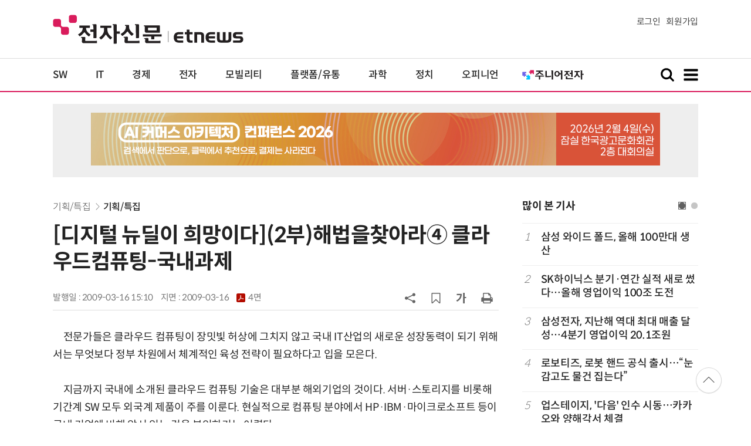

--- FILE ---
content_type: text/html; charset=UTF-8
request_url: https://www.etnews.com/tools/article_ajax.html
body_size: 831
content:
{"result":"0","result_msg":"success","items":[{"art_code":"200906260054","title":"\"\uae00\ub85c\ubc8c \uc2a4\ud0c0\uae30\uc5c5\uc774 \ub098\uc640\uc57c \ud574\uc678\uc2dc\uc7a5 \ub6ab\ub9b0\ub2e4\""},{"art_code":"200906190032","title":"(3\ubd80-3)\uc735\ud569IT"},{"art_code":"200906110043","title":"3\ubd80-\uc5c5\uadf8\ub808\uc774\ub4dc\uac00 \ud544\uc694\ud558\ub2e4 (3)\ud558\ub4dc\uc6e8\uc5b4"},{"art_code":"200906050043","title":"(3\ubd80-2) \uc5c5\uadf8\ub808\uc774\ub4dc\uac00 \ud544\uc694\ud558\ub2e4"}],"label":"<a href=\"\/news\/series_list.html?id=97&sn=1\"><b>[\uad00\ub828 \ud2b9\uc9d1]<\/b> \ub514\uc9c0\ud138\ub274\ub51c\uc774 \ud76c\ub9dd\uc774\ub2e4<\/a>","category_info":{"pserial":97,"pcategory":"\ud2b9\uc9d1","serial":97,"category":"\ub514\uc9c0\ud138\ub274\ub51c\uc774 \ud76c\ub9dd\uc774\ub2e4","image":""}}

--- FILE ---
content_type: text/html; charset=utf-8
request_url: https://www.google.com/recaptcha/api2/aframe
body_size: 267
content:
<!DOCTYPE HTML><html><head><meta http-equiv="content-type" content="text/html; charset=UTF-8"></head><body><script nonce="wqpKiSCnemDBqBKPptlqAQ">/** Anti-fraud and anti-abuse applications only. See google.com/recaptcha */ try{var clients={'sodar':'https://pagead2.googlesyndication.com/pagead/sodar?'};window.addEventListener("message",function(a){try{if(a.source===window.parent){var b=JSON.parse(a.data);var c=clients[b['id']];if(c){var d=document.createElement('img');d.src=c+b['params']+'&rc='+(localStorage.getItem("rc::a")?sessionStorage.getItem("rc::b"):"");window.document.body.appendChild(d);sessionStorage.setItem("rc::e",parseInt(sessionStorage.getItem("rc::e")||0)+1);localStorage.setItem("rc::h",'1769684343608');}}}catch(b){}});window.parent.postMessage("_grecaptcha_ready", "*");}catch(b){}</script></body></html>

--- FILE ---
content_type: application/x-javascript
request_url: https://yellow.contentsfeed.com/RealMedia/ads/adstream_jx.ads/etnews.com/detail@x61
body_size: 441
content:
document.write ('<a href="http://yellow.contentsfeed.com/RealMedia/ads/click_lx.ads/etnews.com/detail/L17/540419393/x61/etnews/allshowTV_cubig_260211/allshowTV_cubig_260211_detail_byline_down.html/413546522f476c3750584d41424e2f4e" target="_blank">[올쇼TV] 데이터 중심 AI 시대의 전략과 실천 소개 (2/11 생방송)</a>');


--- FILE ---
content_type: application/x-javascript
request_url: https://yellow.contentsfeed.com/RealMedia/ads/adstream_jx.ads/etnews.com/HotContents@x01
body_size: 577
content:
document.write ('<a href="http://yellow.contentsfeed.com/RealMedia/ads/click_lx.ads/etnews.com/HotContents/L22/384941603/x01/etnews/HotContents_250520/HotContents_250520_x01.html/413546522f476c3750584941445a6139" target="_blank">▶');
document.write ("'");
document.write ('45만원');
document.write ("'");
document.write (' 명품 퍼터, 65% 할인 ');
document.write ("'");
document.write ('10만원');
document.write ("'");
document.write ('대 한정판매!</a>');


--- FILE ---
content_type: application/x-javascript
request_url: https://yellow.contentsfeed.com/RealMedia/ads/adstream_jx.ads/etnews.com/HotContents@x03
body_size: 494
content:
document.write ('<a href="http://yellow.contentsfeed.com/RealMedia/ads/click_lx.ads/etnews.com/HotContents/L22/2060770268/x03/etnews/HotContents_250520/HotContents_250520_x03.html/413546522f476c3750584d414261316a" target="_blank" >▶ 7번 아이언, 비거리가 ');
document.write ("'");
document.write ('170m');
document.write ("'");
document.write (' 괴물 아이언 등장!</a>\n');


--- FILE ---
content_type: application/x-javascript
request_url: https://yellow.contentsfeed.com/RealMedia/ads/adstream_jx.ads/etnews.com/detail@Right3
body_size: 453
content:
document.write ('<a href="https://yellow.contentsfeed.com/RealMedia/ads/click_lx.ads/etnews.com/detail/L17/100438722/Right3/etnews/allshowTV_workday_260212/allshowTV_workday_260212_detail_600/413546522f476c3750585541414a2b52" target="_top"><img src="https://img.etnews.com/Et/etnews/banner/20260128/workday_300x600.jpg"  alt=""  border="0"></a>');


--- FILE ---
content_type: application/x-javascript
request_url: https://yellow.contentsfeed.com/RealMedia/ads/adstream_jx.ads/etnews.com/detail@x60
body_size: 419
content:
document.write ('<a href="http://yellow.contentsfeed.com/RealMedia/ads/click_lx.ads/etnews.com/detail/L17/454413784/x60/etnews/conf_aicc_260324/conf_aicc_260324_detail_byline_up.html/413546522f476c3750584d4143506b4c" target="_blank">"제13회 AICC & CX 인사이트 2026" 양재 엘타워 3월 24일 개최</a>');


--- FILE ---
content_type: application/x-javascript
request_url: https://yellow.contentsfeed.com/RealMedia/ads/adstream_jx.ads/etnews.com/HotContents@x02
body_size: 493
content:
document.write ('<a href="http://yellow.contentsfeed.com/RealMedia/ads/click_lx.ads/etnews.com/HotContents/L22/1650111242/x02/etnews/HotContents_250520/HotContents_250520_x02.html/413546522f476c3750584941432f384c" target="_blank">▶ ');
document.write ("'");
document.write ('2m');
document.write ("'");
document.write (' 퍼팅은 무조건 성공! 퍼팅으로만 10타 줄여~</a>');


--- FILE ---
content_type: application/x-javascript
request_url: https://yellow.contentsfeed.com/RealMedia/ads/adstream_jx.ads/etnews.com/detail@Top1
body_size: 450
content:
document.write ('<a href="https://yellow.contentsfeed.com/RealMedia/ads/click_lx.ads/etnews.com/detail/L17/1298743691/Top1/etnews/conf_aicommerce_260204/conf_aicommerce_260204_detail_970/413546522f476c3750584d4143777166" target="_new"><img src="https://img.etnews.com/Et/etnews/banner/20260121/aicommerce_970x90.jpg"  alt=""  border="0"></a>');
